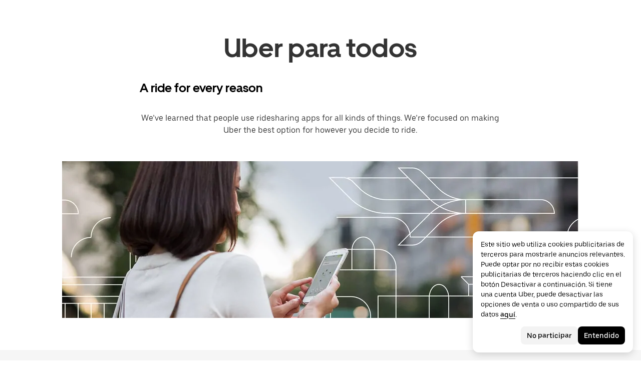

--- FILE ---
content_type: application/javascript; charset=utf-8
request_url: https://www.uber.com/_static/client-5379-8dffa7bf728ba4ef.js
body_size: 3029
content:
"use strict";(self.webpackChunkFusion=self.webpackChunkFusion||[]).push([[5379],{8055:(t,e,i)=>{i.d(e,{A:()=>h});var o=i(90417),n=i(43065),a=i(46488),r=i(8713),d=i(80773),l=i(40014);const{reset:s,defaults:u,values:c}=a.Ay,p="@media (max-width: ".concat(c.breakpoints.portable,")"),g="@media (max-width: ".concat(c.breakpoints.palm,")"),m=(0,n.I4)("div",(t=>({...s,backgroundColor:t.$backgroundColor,color:t.$textColor,paddingBottom:t.$flushBottom?0:"footer"===t.$type?"55px":c.layout.fixedBlockPaddingEndsDesk,paddingLeft:t.$flushSides?0:c.layout.fixedBlockPaddingEndsDesk,paddingRight:t.$flushSides?0:c.layout.fixedBlockPaddingEndsDesk,paddingTop:t.$flushTop?0:"footer"===t.$type?"100px":c.layout.fixedBlockPaddingEndsDesk,position:t.$isFixed?"fixed":"relative",width:"100%",zIndex:t.$zIndex?t.$zIndex:null,[p]:{paddingBottom:t.$flushBottom?0:"footer"===t.$type?"45px":c.layout.fixedBlockPaddingEndsPortable,paddingLeft:t.$flushSides?0:c.layout.fixedBlockPaddingSidesPortable,paddingRight:t.$flushSides?0:c.layout.fixedBlockPaddingSidesPortable,paddingTop:t.$flushTop?0:"footer"===t.$type?"60px":c.layout.fixedBlockPaddingEndsPortable},[g]:{paddingBottom:t.$flushBottom?0:"footer"===t.$type?"35px":c.layout.fixedBlockPaddingEndsPalm,paddingLeft:t.$flushSides?0:c.layout.fixedBlockPaddingSidesPalm,paddingRight:t.$flushSides?0:c.layout.fixedBlockPaddingSidesPalm,paddingTop:t.$flushTop?0:"footer"===t.$type?"60px":c.layout.fixedBlockPaddingEndsPalm}}))),f=(0,n.I4)("div",(t=>{let{$maxWidth:e,$position:i}=t;return{margin:"0 auto",maxWidth:e||"1032px",width:"100%",...i?{position:i}:{}}}));class h extends o.Component{render(){const{dataTrackingName:t,$as:e,$ref:i,backgroundColor:o,blockPadding:n,className:a,flushEnds:s,flushTop:c,flushBottom:p,flushSides:g,children:h,textColor:b,type:$,isFixed:y,zIndex:v,anchorName:x,hasHeading:w,maxWidth:k,innerPosition:P}=this.props;let C;return x&&(C=w?"".concat(x).concat(d.$):x),(0,l.Y)(m,{ref:i,$as:e,$backgroundColor:(0,r.iL)(o,u.block.backgroundColor),$blockPadding:n,$flushBottom:p||s,$flushSides:g,$flushTop:c||s,$isFixed:y,$textColor:(0,r.L0)(b,u.block.textColor),$type:$,$zIndex:v,className:a,"data-tracking-name":t,id:C,children:(0,l.Y)(f,{$maxWidth:k,$position:P,children:h})})}}!function(t,e,i){(e=function(t){var e=function(t,e){if("object"!=typeof t||null===t)return t;var i=t[Symbol.toPrimitive];if(void 0!==i){var o=i.call(t,e||"default");if("object"!=typeof o)return o;throw new TypeError("@@toPrimitive must return a primitive value.")}return("string"===e?String:Number)(t)}(t,"string");return"symbol"==typeof e?e:String(e)}(e))in t?Object.defineProperty(t,e,{value:i,enumerable:!0,configurable:!0,writable:!0}):t[e]=i}(h,"defaultProps",{backgroundColor:u.block.backgroundColor,textColor:u.block.textColor})},16347:(t,e,i)=>{i.d(e,{R:()=>a});var o=i(36468),n=i(40014);function a(t){const e=e=>{const i=(0,o.Cr)();return(0,n.Y)(t,{...e,validateImage:i})};return e.displayName="withImageValidation(".concat(t.displayName||t.name,")"),e}},36756:(t,e,i)=>{i.d(e,{CX:()=>g});var o=i(90417),n=i(86850),a=i.n(n),r=i(46488),d=i(40014);function l(t,e,i){return(e=function(t){var e=function(t,e){if("object"!=typeof t||null===t)return t;var i=t[Symbol.toPrimitive];if(void 0!==i){var o=i.call(t,e||"default");if("object"!=typeof o)return o;throw new TypeError("@@toPrimitive must return a primitive value.")}return("string"===e?String:Number)(t)}(t,"string");return"symbol"==typeof e?e:String(e)}(e))in t?Object.defineProperty(t,e,{value:i,enumerable:!0,configurable:!0,writable:!0}):t[e]=i,t}const{values:{breakpoints:s}}=r.Ay;let u,c;const p={DESK:"desk",PALM:"palm",PORTABLE:"portable"};function g(t){return class extends o.Component{constructor(t){super(t),l(this,"debouncedMQListener",a()((()=>this.mqListener()),50)),l(this,"mqListener",(()=>{this.setState((t=>{const e=this.getDeviceTypeFromMediaQuery();return e!==t.currentBreakpoint?{currentBreakpoint:e}:null}))})),l(this,"getDeviceTypeFromMediaQuery",(()=>{var t,e;return null!==(t=c)&&void 0!==t&&t.matches?p.DESK:null!==(e=u)&&void 0!==e&&e.matches?p.PALM:p.PORTABLE})),this.state={currentBreakpoint:p.PALM}}componentDidMount(){"undefined"==typeof window||"object"==typeof window&&"function"!=typeof window.matchMedia||("undefined"==typeof u&&(u=window.matchMedia("(max-width: ".concat(s.palm,")"))),"undefined"==typeof c&&(c=window.matchMedia("(min-width: ".concat(s.desktop,")"))),this.mqListener(),u.addListener(this.debouncedMQListener),c.addListener(this.debouncedMQListener))}componentWillUnmount(){"undefined"!=typeof u&&u.removeListener(this.debouncedMQListener),"undefined"!=typeof c&&c.removeListener(this.debouncedMQListener)}render(){var e;return(0,d.Y)(t,{...this.props,currentBreakpoint:null===(e=this.state)||void 0===e?void 0:e.currentBreakpoint})}}}},63011:(t,e,i)=>{i.d(e,{Kw:()=>u,Vp:()=>p,oV:()=>g,x7:()=>c});var o=i(43065),n=i(46488),a=i(58710);const{values:{layout:r,mediaQueries:{palm:d,portable:l,desk:s}}}=n.Ay,u=(0,o.I4)("div",(t=>{let{$background:e="transparent",$padding:i,$paddingPortable:o,$paddingPalm:n,$overflow:a="inherit",$minHeight:r=["auto","auto","auto"],$position:s="relative"}=t;return{background:e,display:"flex",justifyContent:"center",margin:"0 auto",maxWidth:"1560px",minHeight:r[0],overflow:a,padding:i,position:s,width:"100%",[l]:{minHeight:r[1]||r[0],padding:o||i},[d]:{minHeight:r[2]||r[1]||r[0],padding:n||i}}})),c=(0,o.I4)("div",(t=>{let{$position:e="relative",$hasMargin:i=[!1,!1,!1],$rows:o="auto",$padding:n=[0,0,0],$isContainer:a=[!0,!0,!0],$height:r=["100%","100%","100%"],$spacing:s="margin",$overflow:u="inherit",$display:c="grid"}=t;const p=(t,e)=>({[s]:i[e]?"0 ".concat(t,"px"):"0 auto",boxSizing:"border-box"});return{...p(40,0),display:c,gridColumnGap:"40px",gridTemplateColumns:"repeat(12, 1fr)",gridTemplateRows:o,height:r[0],maxWidth:a[0]?"1032px":"auto",overflow:u,padding:n[0],position:e,width:"100%",[l]:{...p(40,1),gridTemplateColumns:"repeat(6, 1fr)",height:r[1]||r[0],maxWidth:a[1]?"1032px":"auto",padding:n[1]||n[0],width:"100%"},[d]:{...p(24,2),gridColumnGap:"21px",gridTemplateColumns:"repeat(2, 1fr)",height:r[2]||r[1]||r[0],maxWidth:a[1]?"1032px":"auto",padding:n[2]||n[1]||n[0],width:"100%"}}})),p=(0,o.I4)("div",(t=>{let{$colStart:e=["auto","auto","auto"],$colEnd:i=["auto","auto","auto"],$rowStart:o=["auto","auto","auto"],$rowEnd:n=["auto","auto","auto"],$justify:a="auto",$align:r="auto",$background:s="transparent",$backgroundPalm:u,$backgroundPortable:c,$justifyPalm:p,$justifyPortable:g,$alignPalm:m,$alignPortable:f,$zIndex:h="1",$aspectRatio:b=["auto","auto","auto"],$position:$=["static","static","static"],$width:y="100%",$widthPortable:v,$widthPalm:x,$hide:w=!1,$hidePortable:k=!1,$hidePalm:P=!1,$padding:C=[0,0,0],$textColor:S=["currentColor","currentColor","currentColor"],$overflow:R="inherit"}=t;const I=t=>"auto"!==b[t]?{height:0,overflow:"hidden",padding:"".concat(b[t]," 0 0 0"),position:$[t]}:null;return{alignItems:r,background:s,boxSizing:"border-box",color:S[0],display:w?"none":"grid",gridColumnEnd:i[0],gridColumnStart:e[0],gridRowEnd:n[0],gridRowStart:o[0],justifyContent:a,overflow:R,padding:C[0],visibility:w?"hidden":"visible",width:y,zIndex:"string"==typeof h?parseInt(h):h,...I(0),[l]:{alignItems:f||r,background:c||s,boxSizing:"border-box",color:S[1]||S[0],display:k?"none":"grid",gridColumnEnd:i[1]||i[0],gridColumnStart:e[1]||e[0],gridRowEnd:n[1]||n[0],gridRowStart:o[1]||o[0],justifyContent:g||a,padding:C[1]||C[0],visibility:k?"hidden":"visible",width:v||y,...I(1)},[d]:{alignItems:m||f||r,background:u||c||s,boxSizing:"border-box",color:S[2]||S[1]||S[0],display:P?"none":"grid",gridColumnEnd:i[2]||i[1]||i[0],gridColumnStart:e[2]||e[1]||e[0],gridRowEnd:n[2]||n[1]||n[0],gridRowStart:o[2]||o[1]||o[0],justifyContent:p||g||a,padding:C[2]||C[1]||C[0],visibility:P?"hidden":"visible",width:x||v||y,...I(2)}}})),g=(0,o.I4)("div",(t=>{let{$columns:e=[1,2,12],$rowGap:i=0,$templateColumns:o=["1fr","1fr","1fr"],$overflow:n=["initial","initial","initial"]}=t;const u=(0,a.VA)(e),c=(0,a.VA)(i),p=(0,a.VA)(n),g=(0,a.VA)(o);return{display:"grid",margin:"0 auto",maxWidth:r.maxContentWidth,width:"100%",[d]:{gridColumnGap:r.fixedGutterGridHorizontalPalm,gridRowGap:"".concat(c.small,"px"),gridTemplateColumns:"repeat(".concat(u.small,", ").concat(g.small,")"),overflowX:p.small},[l]:{gridColumnGap:r.fixedGutterGridHorizontalPortable,gridRowGap:"".concat(c.medium,"px"),gridTemplateColumns:"repeat(".concat(u.medium,", ").concat(g.medium,")"),overflow:p.medium},[s]:{gridColumnGap:r.fixedGutterGridHorizontalDesk,gridRowGap:"".concat(c.large,"px"),gridTemplateColumns:"repeat(".concat(u.large,", ").concat(g.large,")"),overflow:p.large}}}))},63603:(t,e,i)=>{i.d(e,{R:()=>a});var o=i(74556),n=i(40014);function a(t){const e=e=>{const i=(0,o.Cr)();return(0,n.Y)(t,{...e,validateImage:i})};return e.displayName="withImageValidation(".concat(t.displayName||t.name,")"),e}},70205:(t,e,i)=>{i.d(e,{az:()=>s});var o=i(43065),n=i(46488),a=i(40014);const{values:{aspectRatios:r}}=n.Ay,d=(0,o.I4)("div",(t=>{let{$aspectRatio:e,$outerStyles:i={}}=t;return{overflow:"hidden",paddingBottom:r[e],position:"relative",width:"100%",...i}})),l=(0,o.I4)("div",{bottom:0,left:0,position:"absolute",right:0,top:0}),s=t=>t.aspectRatio?(0,a.Y)(d,{$aspectRatio:t.aspectRatio,$outerStyles:t.$outerStyles,children:(0,a.Y)(l,{children:t.children})}):t.children},86660:(t,e,i)=>{i.d(e,{A:()=>l});var o=i(90417),n=i(77184),a=i(83791),r=i(40014);function d(){return"undefined"!=typeof window&&"undefined"!=typeof window.IntersectionObserver}const l=function(t){const{onLoaded:e,children:i,hasIntersectionObserver:l=d()}=t,{isLazyloadDisabled:s,isResponsiveImageEnabled:u}=(0,n.GY)(),c=(0,o.useContext)(a.c),p=(0,o.useRef)(null),[g,m]=(0,o.useState)(s||c.use_browser_inbuilt_lazy_load_in_responsive_images&&u);return(0,o.useEffect)((()=>{if(g)e&&e();else{if(l){const t=new IntersectionObserver(((t,i)=>{let[o]=t;if(o.isIntersecting)return m(!0),e&&e(),i.disconnect()}),{root:null,rootMargin:"150px",threshold:0});return null!=p&&p.current&&t.observe(p.current),()=>{null==t||t.disconnect()}}m(!0),e&&e()}}),[g,l,e]),(0,r.Y)("div",{ref:p,style:{height:"100%",width:"100%"},children:g?i:null})}},90541:(t,e,i)=>{i.d(e,{A:()=>w});var o=i(90417),n=i(43065),a=i(46488),r=i(36756),d=i(40873),l=i(63603),s=i(86660),u=i(70205),c=i(42830),p=i(58710),g=i(40014);const{values:{mediaQueries:m,assetDimensions:f}}=a.Ay,h=20,b=(0,n.I4)("div",(()=>({display:"block",height:"100%"}))),$=(0,n.I4)("div",(t=>{let{$ctaStretch:e=!1,$spacing:i=h,$imageIsPresent:o=!1,$aspectRatio:n=null}=t;const a=(0,p.VA)(i);return{display:"grid",gridTemplateRows:o?"auto 1fr":"1fr",height:e?"100%":"auto",[m.palm]:{gridGap:o&&"icon"===n||o&&"icon-color"===n?"24px 24px":"".concat(a.small,"px"),gridTemplateColumns:"1fr",gridTemplateRows:"auto 1fr"},[m.portable]:{gridGap:o&&"icon"===n||o&&"icon-color"===n?"24px 24px":"".concat(a.medium,"px"),gridTemplateColumns:"1fr",gridTemplateRows:o?"auto 1fr":"1fr"},[m.desk]:{gridGap:"".concat(a.large,"px")}}})),y=(0,n.I4)("div",(t=>{let{$aspectRatio:e}=t;const i="icon"===e?f.icon.width:f.badge.width;return{[m.desk]:{width:i},[m.portable]:{width:i},[m.palm]:{width:i}}})),v=t=>{let{image:e,iconRatio:i,imageAspectRatio:o,imageObjectFit:n}=t;return i?(0,g.Y)(y,{$aspectRatio:o,children:(0,g.Y)(u.az,{aspectRatio:"aspect_1_1",children:(0,g.Y)(s.A,{children:(0,g.Y)(d.Ay,{image:e,objectFit:n})})})}):(0,g.Y)(u.az,{aspectRatio:o,children:(0,g.Y)(s.A,{children:(0,g.Y)(d.Ay,{image:e,objectFit:n})})})};class x extends o.Component{render(){const{validateImage:t,imageSpacing:e,ctaStretch:i,currentBreakpoint:o,image:n,iconRatio:a,imageAspectRatio:r,imageObjectFit:d,noLazyloading:l,...s}=this.props,u=t(n);return(0,g.FD)($,{$aspectRatio:r,$ctaStretch:i,$imageIsPresent:u,$spacing:e,children:[n&&u&&(0,g.Y)(b,{children:v({iconRatio:a,image:n,imageAspectRatio:r,imageObjectFit:d})}),(0,g.Y)(b,{children:(0,g.Y)(c.A,{...s,ctaStretch:i})})]})}}!function(t,e,i){(e=function(t){var e=function(t,e){if("object"!=typeof t||null===t)return t;var i=t[Symbol.toPrimitive];if(void 0!==i){var o=i.call(t,e||"default");if("object"!=typeof o)return o;throw new TypeError("@@toPrimitive must return a primitive value.")}return("string"===e?String:Number)(t)}(t,"string");return"symbol"==typeof e?e:String(e)}(e))in t?Object.defineProperty(t,e,{value:i,enumerable:!0,configurable:!0,writable:!0}):t[e]=i}(x,"defaultProps",{currentBreakpoint:"desk",image:{},noLazyloading:!1,rtl:!1,width:100});const w=(0,r.CX)((0,l.R)(x))}}]);
//# sourceMappingURL=https://sourcemaps.uberinternal.com/raw/uber-sites/client-5379-8dffa7bf728ba4ef.js.map

--- FILE ---
content_type: application/javascript; charset=utf-8
request_url: https://www.uber.com/_static/client-6841-cc09a63b18ff666e.js
body_size: 2041
content:
"use strict";(self.webpackChunkFusion=self.webpackChunkFusion||[]).push([[6841],{8055:(t,e,o)=>{o.d(e,{A:()=>y});var r=o(90417),i=o(43065),l=o(46488),n=o(8713),a=o(80773),d=o(40014);const{reset:s,defaults:u,values:c}=l.Ay,f="@media (max-width: ".concat(c.breakpoints.portable,")"),g="@media (max-width: ".concat(c.breakpoints.palm,")"),m=(0,i.I4)("div",(t=>({...s,backgroundColor:t.$backgroundColor,color:t.$textColor,paddingBottom:t.$flushBottom?0:"footer"===t.$type?"55px":c.layout.fixedBlockPaddingEndsDesk,paddingLeft:t.$flushSides?0:c.layout.fixedBlockPaddingEndsDesk,paddingRight:t.$flushSides?0:c.layout.fixedBlockPaddingEndsDesk,paddingTop:t.$flushTop?0:"footer"===t.$type?"100px":c.layout.fixedBlockPaddingEndsDesk,position:t.$isFixed?"fixed":"relative",width:"100%",zIndex:t.$zIndex?t.$zIndex:null,[f]:{paddingBottom:t.$flushBottom?0:"footer"===t.$type?"45px":c.layout.fixedBlockPaddingEndsPortable,paddingLeft:t.$flushSides?0:c.layout.fixedBlockPaddingSidesPortable,paddingRight:t.$flushSides?0:c.layout.fixedBlockPaddingSidesPortable,paddingTop:t.$flushTop?0:"footer"===t.$type?"60px":c.layout.fixedBlockPaddingEndsPortable},[g]:{paddingBottom:t.$flushBottom?0:"footer"===t.$type?"35px":c.layout.fixedBlockPaddingEndsPalm,paddingLeft:t.$flushSides?0:c.layout.fixedBlockPaddingSidesPalm,paddingRight:t.$flushSides?0:c.layout.fixedBlockPaddingSidesPalm,paddingTop:t.$flushTop?0:"footer"===t.$type?"60px":c.layout.fixedBlockPaddingEndsPalm}}))),p=(0,i.I4)("div",(t=>{let{$maxWidth:e,$position:o}=t;return{margin:"0 auto",maxWidth:e||"1032px",width:"100%",...o?{position:o}:{}}}));class y extends r.Component{render(){const{dataTrackingName:t,$as:e,$ref:o,backgroundColor:r,blockPadding:i,className:l,flushEnds:s,flushTop:c,flushBottom:f,flushSides:g,children:y,textColor:h,type:b,isFixed:v,zIndex:x,anchorName:k,hasHeading:A,maxWidth:P,innerPosition:$}=this.props;let S;return k&&(S=A?"".concat(k).concat(a.$):k),(0,d.Y)(m,{ref:o,$as:e,$backgroundColor:(0,n.iL)(r,u.block.backgroundColor),$blockPadding:i,$flushBottom:f||s,$flushSides:g,$flushTop:c||s,$isFixed:v,$textColor:(0,n.L0)(h,u.block.textColor),$type:b,$zIndex:x,className:l,"data-tracking-name":t,id:S,children:(0,d.Y)(p,{$maxWidth:P,$position:$,children:y})})}}!function(t,e,o){(e=function(t){var e=function(t,e){if("object"!=typeof t||null===t)return t;var o=t[Symbol.toPrimitive];if(void 0!==o){var r=o.call(t,e||"default");if("object"!=typeof r)return r;throw new TypeError("@@toPrimitive must return a primitive value.")}return("string"===e?String:Number)(t)}(t,"string");return"symbol"==typeof e?e:String(e)}(e))in t?Object.defineProperty(t,e,{value:o,enumerable:!0,configurable:!0,writable:!0}):t[e]=o}(y,"defaultProps",{backgroundColor:u.block.backgroundColor,textColor:u.block.textColor})},16347:(t,e,o)=>{o.d(e,{R:()=>l});var r=o(36468),i=o(40014);function l(t){const e=e=>{const o=(0,r.Cr)();return(0,i.Y)(t,{...e,validateImage:o})};return e.displayName="withImageValidation(".concat(t.displayName||t.name,")"),e}},30358:(t,e,o)=>{function r(t,e){return{image:{migrated:!0,rtlMirror:null==t?void 0:t.rtlMirror,src:(null==e?void 0:e.src)||(null==t?void 0:t.src)||(null==t?void 0:t.desk2x)||(null==t?void 0:t.desk),title:(null==e?void 0:e.title)||(null==t?void 0:t.title),legacyDescription:null==e?void 0:e.description},imageTablet:{migrated:!0,rtlMirror:null==t?void 0:t.rtlMirror,src:(null==t?void 0:t.tablet2x)||(null==t?void 0:t.tablet),title:null==t?void 0:t.title},imageMobile:{migrated:!0,rtlMirror:null==t?void 0:t.rtlMirror,src:(null==t?void 0:t.palm2x)||(null==t?void 0:t.palm),title:null==t?void 0:t.title}}}o.d(e,{Qy:()=>l,X0:()=>r,jM:()=>i});const i="[data-uri]";function l(t){const e=new DOMParser,o=new XMLSerializer;return new Promise(((r,i)=>{fetch(t).then((t=>t.text())).then((t=>{const i=e.parseFromString(t,"image/svg+xml");[{color:"#276EF1",fillNodes:i.querySelectorAll(".illustration-primary-fill"),strokeNodes:i.querySelectorAll(".illustration-primary-stroke")},{color:"#9CC0FF",fillNodes:i.querySelectorAll(".illustration-secondary-fill"),strokeNodes:i.querySelectorAll(".illustration-secondary-stroke")},{color:"#000000",fillNodes:i.querySelectorAll(".illustration-tertiary-fill"),strokeNodes:i.querySelectorAll(".illustration-tertiary-stroke")}].forEach((t=>{for(let e=0;e<t.fillNodes.length;e++)t.fillNodes[e].removeAttribute("class"),t.fillNodes[e].style.fill=t.color;for(let e=0;e<t.strokeNodes.length;e++)t.strokeNodes[e].removeAttribute("class"),t.strokeNodes[e].style.stroke=t.color,t.strokeNodes[e].style.fill="none"}));const l="data:image/svg+xml;base64,".concat(btoa(o.serializeToString(i)));r(l)}))}))}},47467:(t,e,o)=>{function r(){let t=arguments.length>0&&void 0!==arguments[0]?arguments[0]:{};const e={primary:"button",primaryAlt:"button",secondary:"outline",secondaryAlt:"outline",textLink:"link",textLinkAlt:"link"};return Object.keys(t).filter((function(e){var o;if(t[e])return null===(o=t[e])||void 0===o?void 0:o.text})).map((function(o){return{...t[o],type:e[o]}}))}function i(){let t=arguments.length>0&&void 0!==arguments[0]?arguments[0]:{};return Object.keys(t).filter((e=>null!==t[e])).map((e=>({...t[e]})))}o.d(e,{g:()=>r,l:()=>i})},98538:(t,e,o)=>{o.d(e,{Ay:()=>y});var r=o(90417),i=o(43065),l=o(53729),n=o(8055),a=o(42830),d=o(27713),s=o(18577),u=o(16347),c=o(96173),f=o(40014);const g=(0,i.I4)("div",(t=>({paddingBottom:t.$hasImage?"50px":0})));function m(t){switch(t){case"button":return l.E.BUTTON;case"outline":return l.E.OUTLINE;default:return l.E.LINK}}class p extends r.Component{render(){const{anchorName:t,annotatedCtaText:e,annotatedCtaLink:o,alt:r,backgroundColor:i,cta:{ctaPrimary:l,ctaPrimaryType:u,ctaSecondary:p,ctaSecondaryType:y}={},textColor:h,body:b,heading:v,headingLevel:x,subheading:k,image:A,rtl:P,textAlign:$,flushBottom:S,validateImage:C}=this.props,N={cta:{ctaPrimary:{...l,ctaType:m(u)},ctaSecondary:{...p,ctaType:m(y)}}};return(0,f.FD)(n.A,{anchorName:t,backgroundColor:i,className:"wcb3-billboard-standard",flushBottom:S,hasHeading:!!v,children:[(0,f.Y)(g,{$hasImage:C(A),children:(0,f.Y)(a.A,{...N,annotatedCtaLink:o,annotatedCtaText:e,body:b,bodySize:d.bL.MEDIUM,color:h,ctaSize:"medium",heading:v,headingAnchorName:t,headingLevelOverride:x,headingSize:x,rtl:P,subheading:k,textAlign:$,width:[100,85,70]})}),A&&C(A)&&(0,f.Y)(c.A,{children:(0,f.Y)(s.Ay,{alt:r,image:A,rtl:P})})]})}}!function(t,e,o){(e=function(t){var e=function(t,e){if("object"!=typeof t||null===t)return t;var o=t[Symbol.toPrimitive];if(void 0!==o){var r=o.call(t,e||"default");if("object"!=typeof r)return r;throw new TypeError("@@toPrimitive must return a primitive value.")}return("string"===e?String:Number)(t)}(t,"string");return"symbol"==typeof e?e:String(e)}(e))in t?Object.defineProperty(t,e,{value:o,enumerable:!0,configurable:!0,writable:!0}):t[e]=o}(p,"defaultProps",{cta:{},headingLevel:1});const y=(0,u.R)(p)},__fusion__90949cebc4:(t,e,o)=>{o.r(e),o.d(e,{default:()=>u});var r=o(90417),i=o(47467),l=o(30358),n=o(98538),a=o(36468),d=o(40014);class s extends r.Component{render(){const{backgroundColor:t,body:e,contextTag:o,heading:r,illustration:a,image:s,metadata:u,photo:c,subheading:f,textColor:g,rtl:m,anchorName:p,isImageValid:y}=this.props,h=(0,i.g)(this.props.buttonItems),b=y(s),v={aspectRatio:"aspect_16_9",backgroundColor:t,body:e,contextTag:o,cta:{ctaPrimary:h[0]?{...h[0]}:{},ctaPrimaryType:h[0]&&h[0].type?h[0].type:"link",ctaSecondary:h[1]?{...h[1]}:{},ctaSecondaryType:h[1]&&h[1].type?h[1].type:"link"},heading:r,...b?{image:s}:(0,l.X0)(c,a),metadata:u,subheading:f,textAlign:"center",textColor:g,rtl:m,anchorName:p};return(0,d.Y)(n.Ay,{...v})}}function u(t){const e=(0,a.Cr)();return(0,d.Y)(s,{...t,isImageValid:e})}!function(t,e,o){(e=function(t){var e=function(t,e){if("object"!=typeof t||null===t)return t;var o=t[Symbol.toPrimitive];if(void 0!==o){var r=o.call(t,e||"default");if("object"!=typeof r)return r;throw new TypeError("@@toPrimitive must return a primitive value.")}return("string"===e?String:Number)(t)}(t,"string");return"symbol"==typeof e?e:String(e)}(e))in t?Object.defineProperty(t,e,{value:o,enumerable:!0,configurable:!0,writable:!0}):t[e]=o}(s,"defaultProps",{photo:{desk2x:null,tablet2x:null,mobile2x:null,title:null,rtlMirror:null},illustration:{src:null,title:null,description:null,rtlMirror:null}})}}]);
//# sourceMappingURL=https://sourcemaps.uberinternal.com/raw/uber-sites/client-6841-cc09a63b18ff666e.js.map

--- FILE ---
content_type: application/javascript; charset=utf-8
request_url: https://www.uber.com/_static/client-3334-be278b69fe815c33.js
body_size: 2176
content:
"use strict";(self.webpackChunkFusion=self.webpackChunkFusion||[]).push([[3334],{18642:(t,e,l)=>{l.d(e,{P:()=>o});var r=l(47467);function o(t){return t.map((t=>{let e=null;e=t.illustration&&t.illustration.src?t.illustration.src:t.photo&&t.photo.desk2x?t.photo.desk2x:t.productIllustration&&t.productIllustration.src?t.productIllustration.src:null;let l=null;l=t.illustration&&t.illustration.title?t.illustration.title:t.photo&&t.photo.title?t.photo.title:t.productIllustration&&t.productIllustration.title?t.productIllustration.title:null;let o=null;o=t.illustration?t.illustration.description:t.productIllustration?t.productIllustration.description:null;const i=t.photo?t.photo.tablet2x:null,n=t.photo?t.photo.mobile2x:null,a=t.videoUrl?t.videoUrl:null,s={eyebrow:t.eyebrow,subHeading:t.subHeading,heading:t.heading,body:t.body,videoUrl:a};if(t.cta&&(s.cta={ctaPrimary:t.cta}),t.ctaLink&&(s.ctaLink={href:t.ctaLink.href,text:t.ctaLink.text}),t.buttonItems){const e=(0,r.g)(t.buttonItems);e.length&&(s.cta={ctaPrimary:e[0]?e[0]:null,ctaSecondary:e[1]?e[1]:null})}return(t.illustration||t.photo||t.productIllustration)&&(s.image={migrated:!0,src:e,title:l,legacyDescription:o}),t.photo&&t.photo.tablet2x&&(s.imageTablet={migrated:!0,src:i,title:l}),t.photo&&t.photo.mobile2x&&(s.imageMobile={migrated:!0,src:n,title:l}),s}))}},21279:(t,e,l)=>{l.d(e,{i:()=>o});var r=l(97873);const o=t=>{const{colors:e}=r.P;let l=t;return"secondary"===t&&(l=e.primary50),"tertiary"===t&&(l=e.primary100),l}},30358:(t,e,l)=>{function r(t,e){return{image:{migrated:!0,rtlMirror:null==t?void 0:t.rtlMirror,src:(null==e?void 0:e.src)||(null==t?void 0:t.src)||(null==t?void 0:t.desk2x)||(null==t?void 0:t.desk),title:(null==e?void 0:e.title)||(null==t?void 0:t.title),legacyDescription:null==e?void 0:e.description},imageTablet:{migrated:!0,rtlMirror:null==t?void 0:t.rtlMirror,src:(null==t?void 0:t.tablet2x)||(null==t?void 0:t.tablet),title:null==t?void 0:t.title},imageMobile:{migrated:!0,rtlMirror:null==t?void 0:t.rtlMirror,src:(null==t?void 0:t.palm2x)||(null==t?void 0:t.palm),title:null==t?void 0:t.title}}}l.d(e,{Qy:()=>i,X0:()=>r,jM:()=>o});const o="[data-uri]";function i(t){const e=new DOMParser,l=new XMLSerializer;return new Promise(((r,o)=>{fetch(t).then((t=>t.text())).then((t=>{const o=e.parseFromString(t,"image/svg+xml");[{color:"#276EF1",fillNodes:o.querySelectorAll(".illustration-primary-fill"),strokeNodes:o.querySelectorAll(".illustration-primary-stroke")},{color:"#9CC0FF",fillNodes:o.querySelectorAll(".illustration-secondary-fill"),strokeNodes:o.querySelectorAll(".illustration-secondary-stroke")},{color:"#000000",fillNodes:o.querySelectorAll(".illustration-tertiary-fill"),strokeNodes:o.querySelectorAll(".illustration-tertiary-stroke")}].forEach((t=>{for(let e=0;e<t.fillNodes.length;e++)t.fillNodes[e].removeAttribute("class"),t.fillNodes[e].style.fill=t.color;for(let e=0;e<t.strokeNodes.length;e++)t.strokeNodes[e].removeAttribute("class"),t.strokeNodes[e].style.stroke=t.color,t.strokeNodes[e].style.fill="none"}));const i="data:image/svg+xml;base64,".concat(btoa(l.serializeToString(o)));r(i)}))}))}},33606:(t,e,l)=>{l.d(e,{Ay:()=>N});var r=l(90417),o=l(97873),i=l(43065),n=l(46488),a=l(58710),s=l(8055),u=l(63011),c=l(42830),d=l(70205),p=l(90541),m=l(18577),g=l(16347),h=l(96173),v=l(40014);const{sizing:y}=o.P,{values:{mediaQueries:b}}=n.Ay,f=(0,i.I4)("div",{[b.desk]:{gridColumn:"1 / span 8"}}),A=(0,i.I4)("div",{[b.desk]:{gridColumn:"1 / span 12"}}),k=(0,i.I4)("div",{width:"100%"}),x=(0,i.I4)("div",(t=>{let{$orientation:e}=t;return{display:"grid",gridTemplateColumns:"h"===e?"1fr 1fr":"none",gridTemplateRows:"v"===e?"auto 1fr":"none",width:"90%",[b.palm]:{gridGap:"20px",gridTemplateColumns:"1fr"},[b.portable]:{gridGap:"30px",gridTemplateColumns:"1fr"},[b.desk]:{gridGap:"90px"}}})),w={1:[1,1,1],2:[1,2,2],3:[1,1,3]},I={1:["v","h","h"],2:["v","v","h"],3:["v","h","v"]},S=["palm","portable","desk"];class C extends r.Component{render(){const{anchorName:t,aspectRatio:e,backgroundColor:l,body:r,columns:o,cta:i,currentBreakpoint:n,eyebrow:g,heading:b,items:C,rtl:N,subheading:P,textColor:M,validateImage:T}=this.props,Y=(0,a.XZ)({body:r,cta:i,heading:b}),L=function(t,e){var l,r;t||(t=2),e||(e="desk");const o=S.indexOf(e);return{columnCount:null==w||null===(l=w[t])||void 0===l?void 0:l[o],columns:null==w?void 0:w[t],orientation:null==I||null===(r=I[t])||void 0===r?void 0:r[o]}}(o,n);return(0,v.Y)(s.A,{anchorName:t,backgroundColor:l,className:"wcb3-content-standard",hasHeading:!!b,textColor:M,children:(0,v.FD)(u.oV,{$columns:[1,1,12],$rowGap:[50,50,70],children:[Y&&(0,v.Y)(f,{children:(0,v.Y)(c.A,{body:r,color:M,cta:i,eyebrow:g,heading:b,headingAnchorName:t,headingSize:2,rtl:N,subheading:P,width:[90,85,100]})}),C&&(0,v.Y)(A,{children:(0,v.Y)(u.oV,{$columns:L.columns,$rowGap:[40,50,70],children:C.map(((t,l)=>1===L.columnCount?(0,v.FD)(x,{$orientation:L.orientation,children:[T(t.image)&&(0,v.Y)(k,{children:(0,v.Y)(d.az,{aspectRatio:"aspect_16_9",children:(0,v.Y)(h.A,{children:(0,v.Y)(m.Ay,{image:t.image,rtl:N})})})}),(0,v.Y)(c.A,{color:M,ctaStretch:L.columnCount>1,headingLevelOverride:3,headingSize:4,headingSpacing:y.scale800,rtl:N,width:[90,100,90],...t})]},l):(0,v.Y)(p.A,{color:M,headingLevelOverride:3,headingSize:4,headingSpacing:y.scale500,imageAspectRatio:e,rtl:N,width:[90,100,90],ctaStretch:!0,...t},l)))})})]})})}}!function(t,e,l){(e=function(t){var e=function(t,e){if("object"!=typeof t||null===t)return t;var l=t[Symbol.toPrimitive];if(void 0!==l){var r=l.call(t,e||"default");if("object"!=typeof r)return r;throw new TypeError("@@toPrimitive must return a primitive value.")}return("string"===e?String:Number)(t)}(t,"string");return"symbol"==typeof e?e:String(e)}(e))in t?Object.defineProperty(t,e,{value:l,enumerable:!0,configurable:!0,writable:!0}):t[e]=l}(C,"defaultProps",{aspectRatio:"aspect_16_9"});const N=(0,g.R)(C)},47467:(t,e,l)=>{function r(){let t=arguments.length>0&&void 0!==arguments[0]?arguments[0]:{};const e={primary:"button",primaryAlt:"button",secondary:"outline",secondaryAlt:"outline",textLink:"link",textLinkAlt:"link"};return Object.keys(t).filter((function(e){var l;if(t[e])return null===(l=t[e])||void 0===l?void 0:l.text})).map((function(l){return{...t[l],type:e[l]}}))}function o(){let t=arguments.length>0&&void 0!==arguments[0]?arguments[0]:{};return Object.keys(t).filter((e=>null!==t[e])).map((e=>({...t[e]})))}l.d(e,{g:()=>r,l:()=>o})},__fusion__03586e3639:(t,e,l)=>{l.r(e),l.d(e,{default:()=>p});var r=l(90417),o=l(47467),i=l(18642),n=l(30358),a=l(36468),s=l(21279),u=l(33606),c=l(40014);class d extends r.Component{render(){const{eyebrow:t,heading:e,subheading:l,body:r,buttonItems:a,columns:d,photo:p,illustration:m,image:g,backgroundColor:h,contextTag:v,metadata:y,photoSide:b,sectionButtonItems:f,rtl:A,anchorName:k,isImageValid:x}=this.props,w=(0,o.g)(f),I=x(g),S=(0,i.P)(this.props.contentItems),C=h&&(0,s.i)(h),N={assetPosition:b,cta:{ctaPrimary:w[0]?{...w[0],ctaType:w[0].type?w[0].type:"link"}:null,ctaSecondary:w[1]?{...w[1],ctaType:w[1].type?w[1].type:"link"}:null},buttonItems:a,eyebrow:t,subheading:l,heading:e,body:r,columns:d,items:S,backgroundColor:C,contextTag:v,metadata:y,sectionButtonItems:f,...I?{image:g}:(0,n.X0)(p,m),rtl:A,anchorName:k};return(0,c.Y)(u.Ay,{...N})}}function p(t){const e=(0,a.Cr)();return(0,c.Y)(d,{...t,isImageValid:e})}!function(t,e,l){(e=function(t){var e=function(t,e){if("object"!=typeof t||null===t)return t;var l=t[Symbol.toPrimitive];if(void 0!==l){var r=l.call(t,e||"default");if("object"!=typeof r)return r;throw new TypeError("@@toPrimitive must return a primitive value.")}return("string"===e?String:Number)(t)}(t,"string");return"symbol"==typeof e?e:String(e)}(e))in t?Object.defineProperty(t,e,{value:l,enumerable:!0,configurable:!0,writable:!0}):t[e]=l}(d,"defaultProps",{photo:{desk2x:null,tablet2x:null,mobile2x:null,title:null,rtlMirror:null},illustration:{src:null,title:null,description:null,rtlMirror:null}})}}]);
//# sourceMappingURL=https://sourcemaps.uberinternal.com/raw/uber-sites/client-3334-be278b69fe815c33.js.map